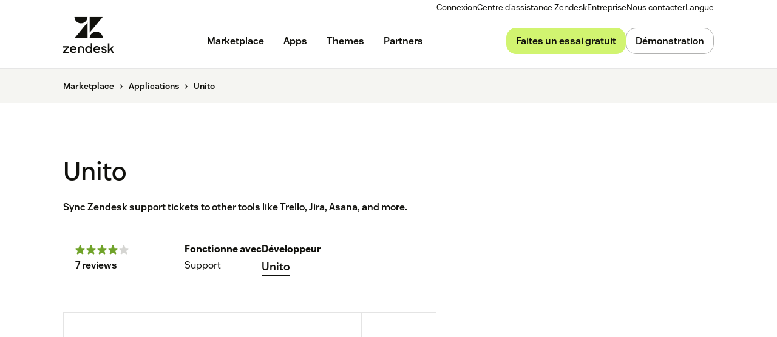

--- FILE ---
content_type: text/javascript; charset=utf-8
request_url: https://cdn.bizible.com/xdc.js?_biz_u=064a263afb1942e4d9becf48b6c4b17c&_biz_h=-1719904874&cdn_o=a&jsVer=4.25.11.25
body_size: 218
content:
(function () {
    BizTrackingA.XdcCallback({
        xdc: "064a263afb1942e4d9becf48b6c4b17c"
    });
})();
;


--- FILE ---
content_type: text/plain
request_url: https://c.6sc.co/?m=1
body_size: 3
content:
6suuid=b5aa3717b97600000b976a699d02000000fa0400